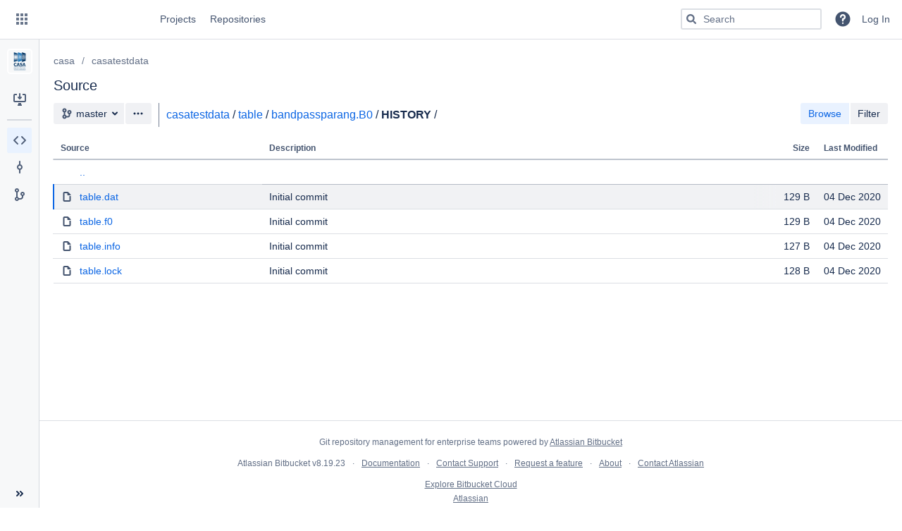

--- FILE ---
content_type: text/html;charset=UTF-8
request_url: https://open-bitbucket.nrao.edu/projects/CASA/repos/casatestdata/browse/table/bandpassparang.B0/HISTORY
body_size: 28643
content:
<!DOCTYPE html><html lang="en" data-theme="dark:dark light:light" data-color-mode="light"  ><head><meta charset="utf-8"><meta http-equiv="X-UA-Compatible" content="IE=edge"><meta name="viewport" content="width=device-width"><title>Browse casa / casatestdata - Open Bitbucket</title><script>
window.WRM=window.WRM||{};window.WRM._unparsedData=window.WRM._unparsedData||{};window.WRM._unparsedErrors=window.WRM._unparsedErrors||{};
WRM._unparsedData["com.atlassian.bitbucket.server.bitbucket-webpack-INTERNAL:user-keyboard-shortcuts-enabled.data"]="true";
WRM._unparsedData["com.atlassian.bitbucket.server.bitbucket-webpack-INTERNAL:date-format-preference.data"]="\u0022\u0022";
WRM._unparsedData["com.atlassian.bitbucket.server.config-wrm-data:repository.merge.sync.timeout.data"]="{\u0022value\u0022:\u0022300\u0022,\u0022key\u0022:\u0022plugin.bitbucket-repository-ref-sync.merge.timeout\u0022,\u0022type\u0022:\u0022NUMBER\u0022}";
WRM._unparsedData["com.atlassian.bitbucket.server.bitbucket-client-web-fragments:clone-dialog-options-location._unused_"]="null";
WRM._unparsedData["com.atlassian.bitbucket.server.bitbucket-webpack-INTERNAL:determine-language.syntax-highlighters"]="{\u0022text/x-ruby\u0022:{\u0022x\u0022:[\u0022ruby\u0022]},\u0022application/json\u0022:{\u0022e\u0022:[\u0022ipynb\u0022]},\u0022text/x-objectivec\u0022:{\u0022e\u0022:[\u0022m\u0022]},\u0022text/x-python\u0022:{\u0022x\u0022:[\u0022python\u0022]},\u0022text/javascript\u0022:{\u0022x\u0022:[\u0022node\u0022]},\u0022text/x-sh\u0022:{\u0022e\u0022:[\u0022makefile\u0022,\u0022Makefile\u0022],\u0022x\u0022:[\u0022sh\u0022,\u0022bash\u0022,\u0022zsh\u0022]},\u0022text/x-perl\u0022:{\u0022x\u0022:[\u0022perl\u0022]},\u0022text/velocity\u0022:{\u0022e\u0022:[\u0022vm\u0022]},\u0022text/x-erlang\u0022:{\u0022x\u0022:[\u0022escript\u0022]}}";
WRM._unparsedData["com.atlassian.bitbucket.server.feature-wrm-data:whats.new.data"]="true";
WRM._unparsedData["com.atlassian.bitbucket.server.config-wrm-data:repository.rebase.sync.timeout.data"]="{\u0022value\u0022:\u0022300\u0022,\u0022key\u0022:\u0022plugin.bitbucket-repository-ref-sync.rebase.timeout\u0022,\u0022type\u0022:\u0022NUMBER\u0022}";
WRM._unparsedData["com.atlassian.analytics.analytics-client:programmatic-analytics-init.programmatic-analytics-data-provider"]="false";
WRM._unparsedData["com.atlassian.plugins.atlassian-plugins-webresource-plugin:context-path.context-path"]="\u0022\u0022";
WRM._unparsedData["com.atlassian.bitbucket.server.bitbucket-repository-ref-sync:ref-sync-diverged-action-items._unused_"]="null";
WRM._unparsedData["com.atlassian.plugins.atlassian-clientside-extensions-runtime:runtime.atlassianDevMode"]="false";
WRM._unparsedData["com.atlassian.bitbucket.server.feature-wrm-data:bidi.character.highlighting.data"]="true";
WRM._unparsedData["com.atlassian.analytics.analytics-client:policy-update-init.policy-update-data-provider"]="false";
WRM._unparsedData["com.atlassian.bitbucket.server.bitbucket-jira:is-jira-linked.is-jira-linked-id"]="true";
WRM._unparsedData["com.atlassian.bitbucket.server.bitbucket-webpack-INTERNAL:user-created-version.data"]="\u0022\u0022";
WRM._unparsedData["com.atlassian.bitbucket.server.feature-wrm-data:build-version.data"]="\u00228.19.23\u0022";
WRM._unparsedData["com.atlassian.bitbucket.server.config-wrm-data:page.max.directory.recursive.children.data"]="{\u0022value\u0022:\u0022100000\u0022,\u0022key\u0022:\u0022page.max.directory.recursive.children\u0022,\u0022type\u0022:\u0022NUMBER\u0022}";
WRM._unparsedData["com.atlassian.bitbucket.server.bitbucket-client-web-fragments:branch-layout-actions-dropdown-location._unused_"]="null";
WRM._unparsedData["com.atlassian.bitbucket.server.feature-wrm-data:user.time.zone.onboarding.data"]="true";
WRM._unparsedData["com.atlassian.bitbucket.server.bitbucket-mirroring-upstream:preferred-mirror.preferred-mirror-id"]="\u0022\u0022";
if(window.WRM._dataArrived)window.WRM._dataArrived();</script>
<link rel="stylesheet" href="/s/ce632e41714b8ab2344ff611d60e9329-CDN/-759411136/64c06a7/n1cn5w/77ad925a1c424c7b2076ff8ff64b8ce7/_/download/contextbatch/css/_super/batch.css?plugins.jquery.migrate.logging=false&amp;plugins.jquery.migrate.not.load=false" data-wrm-key="_super" data-wrm-batch-type="context" media="all">
<link rel="stylesheet" href="/s/aaf8e10ca4c858ac26ecd413fcde203e-CDN/-759411136/64c06a7/n1cn5w/11489fb5b5dfcf33db8a79840fa9dae6/_/download/contextbatch/css/bitbucket.page.repository.filebrowser,bitbucket.layout.files,bitbucket.layout.branch,bitbucket.layout.repository,bitbucket.internal.feature.theme,bitbucket.internal.feature.whats.new,atl.general,bitbucket.layout.base,bitbucket.layout.entity,-_super/batch.css?feature.smart.mirrors.enabled=true&amp;isJiraLinked=true&amp;isMailServerConfigured=true&amp;plugins.jquery.migrate.logging=false&amp;plugins.jquery.migrate.not.load=false" data-wrm-key="bitbucket.page.repository.filebrowser,bitbucket.layout.files,bitbucket.layout.branch,bitbucket.layout.repository,bitbucket.internal.feature.theme,bitbucket.internal.feature.whats.new,atl.general,bitbucket.layout.base,bitbucket.layout.entity,-_super" data-wrm-batch-type="context" media="all">
<script src="/s/13b9a5248afbaaa986453a779e7bb0ba-CDN/-759411136/64c06a7/n1cn5w/77ad925a1c424c7b2076ff8ff64b8ce7/_/download/contextbatch/js/_super/batch.js?locale=en-US&amp;plugins.jquery.migrate.logging=false&amp;plugins.jquery.migrate.not.load=false" data-wrm-key="_super" data-wrm-batch-type="context" data-initially-rendered></script>
<script src="/s/6d44f9d19bca44fe71c929b3cc6b7105-CDN/-759411136/64c06a7/n1cn5w/11489fb5b5dfcf33db8a79840fa9dae6/_/download/contextbatch/js/bitbucket.page.repository.filebrowser,bitbucket.layout.files,bitbucket.layout.branch,bitbucket.layout.repository,bitbucket.internal.feature.theme,bitbucket.internal.feature.whats.new,atl.general,bitbucket.layout.base,bitbucket.layout.entity,-_super/batch.js?feature.smart.mirrors.enabled=true&amp;isJiraLinked=true&amp;isMailServerConfigured=true&amp;locale=en-US&amp;plugins.jquery.migrate.logging=false&amp;plugins.jquery.migrate.not.load=false" data-wrm-key="bitbucket.page.repository.filebrowser,bitbucket.layout.files,bitbucket.layout.branch,bitbucket.layout.repository,bitbucket.internal.feature.theme,bitbucket.internal.feature.whats.new,atl.general,bitbucket.layout.base,bitbucket.layout.entity,-_super" data-wrm-batch-type="context" data-initially-rendered></script>
<script>(function(loader) {loader.load('bitbucket.web.repository.clone.dialog.options', {"com.atlassian.bitbucket.server.bitbucket-mirroring-upstream:mirroring-clone-urls":{"serverCondition":false}});loader.load('bitbucket.refsync.diverged.actions', {"com.atlassian.bitbucket.server.bitbucket-repository-ref-sync:rebase":{"serverCondition":true}});loader.load('bitbucket.layout.repository', {"com.atlassian.bitbucket.server.bitbucket-repository-shortcuts:repository-shortcuts-url-scheme-whitelist-provider":{"urlSchemeWhitelist":["http://","https://","ftp://","ftps://","mailto:","skype:","callto:","facetime:","git:","irc:","irc6:","news:","nntp:","feed:","cvs:","svn:","mvn:","ssh:","itms:","notes:","smb:","hipchat://","sourcetree:","urn:","tel:","xmpp:","telnet:","vnc:","rdp:","whatsapp:","slack:","sip:","sips:","magnet:"]},"com.atlassian.bitbucket.server.bitbucket-page-data:markup-extension-provider":{"extensions":["md","markdown","mdown","mkdn","mkd","txt","text",""],"extensionsRaw":["txt","text",""],"name":"README"}});loader.load('bitbucket.branch.layout.actions.dropdown', {"com.atlassian.bitbucket.server.bitbucket-sourcetree:sourcetree-checkout-action-branch-layout":{"serverCondition":true},"com.atlassian.bitbucket.server.bitbucket-client-web-fragments:compare-branch-action":{"serverCondition":true},"com.atlassian.bitbucket.server.bitbucket-client-web-fragments:download-branch-action":{"serverCondition":true},"com.atlassian.bitbucket.server.bitbucket-branch:create-branch-action":{"serverCondition":false}});}(_PageDataPlugin));</script><meta name="application-name" content="Bitbucket"><link rel="shortcut icon" type="image/x-icon" href="/s/-759411136/64c06a7/n1cn5w/1.0/_/download/resources/com.atlassian.bitbucket.server.bitbucket-webpack-INTERNAL:favicon/favicon.ico" /><link rel="search" href="https://open-bitbucket.nrao.edu/plugins/servlet/opensearch-descriptor" type="application/opensearchdescription+xml" title="Bitbucket code search"/></head><body class="aui-page-sidebar bitbucket-theme"><script type="text/javascript">require('@bitbucket/internal/feature/theme').init();</script><ul id="assistive-skip-links" class="assistive"><li><a href="#aui-sidebar-content">Skip to sidebar navigation</a></li><li><a href="#aui-page-panel-content-body">Skip to content</a></li></ul><div id="page"><!-- start #header --><header id="header" role="banner"><section class="notifications"></section><nav class="aui-header aui-dropdown2-trigger-group" aria-label="site"><div class="aui-header-inner"><div class="aui-header-before"><button class=" aui-dropdown2-trigger app-switcher-trigger aui-dropdown2-trigger-arrowless" aria-controls="app-switcher" aria-haspopup="true" role="button" data-aui-trigger href="#app-switcher"><span class="aui-icon aui-icon-small aui-iconfont-appswitcher">Linked Applications</span></button><div id="app-switcher" class="aui-dropdown2 aui-style-default" role="menu" hidden data-is-user-admin="false" data-is-switcher="true"><div class="app-switcher-loading">Loading&hellip;</div></div></div><div class="aui-header-primary"><span id="logo" class="aui-header-logo bitbucket-header-logo"><a href="https://open-bitbucket.nrao.edu"><img src="/s/-759411136/64c06a7/n1cn5w/1.0/_/download/resources/com.atlassian.bitbucket.server.bitbucket-webpack-INTERNAL:bitbucket-logo/images/logo/bitbucket.svg" alt="Bitbucket"/></a></span><ul class="aui-nav"><li class=" projects-link"><a href="/projects"class="projects-link" data-web-item-key="com.atlassian.bitbucket.server.bitbucket-server-web-fragments:projects-menu">Projects</a></li><li class=" public-repos-link"><a href="/repos"class="public-repos-link" data-web-item-key="com.atlassian.bitbucket.server.bitbucket-server-web-fragments:public-repositories-link">Repositories</a></li></ul></div><div class="aui-header-secondary"><ul class="aui-nav"><li><div id="quick-search-loader"></div><script>jQuery(document).ready(function () {require(['bitbucket-plugin-search/internal/component/quick-search/quick-search-loader'], function (loader) {loader.onReady('#quick-search-loader');}) ;}) ;</script></li><li class=" help-link"title="Help"><a class=" aui-dropdown2-trigger aui-dropdown2-trigger-arrowless" aria-controls="com.atlassian.bitbucket.server.bitbucket-server-web-fragments-help-menu" aria-haspopup="true" role="button" tabindex="0" data-aui-trigger><span class="aui-icon aui-icon-small aui-icon-small aui-iconfont-question-filled">Help</span></a><div id="com.atlassian.bitbucket.server.bitbucket-server-web-fragments-help-menu" class="aui-dropdown2 aui-style-default" role="menu" hidden><div class="aui-dropdown2-section help-items-section"><ul class="aui-list-truncate" role="presentation"><li role="presentation"><a href="https://docs.atlassian.com/bitbucketserver/docs-0819/Bitbucket+Data+Center+documentation?utm_campaign=in-app-help&amp;amp;utm_medium=in-app-help&amp;amp;utm_source=stash" title="Go to the online documentation for Bitbucket" data-web-item-key="com.atlassian.bitbucket.server.bitbucket-server-web-fragments:general-help">Online help</a></li><li role="presentation"><a href="https://www.atlassian.com/git?utm_campaign=learn-git&amp;utm_medium=in-app-help&amp;utm_source=stash" title="Learn about Git commands &amp; workflows" data-web-item-key="com.atlassian.bitbucket.server.bitbucket-server-web-fragments:learn-git">Learn Git</a></li><li role="presentation"><a href="/getting-started"class="getting-started-page-link" title="Overview of Bitbucket features" data-web-item-key="com.atlassian.bitbucket.server.bitbucket-server-web-fragments:getting-started-page-help-link">Welcome to Bitbucket</a></li><li role="presentation"><a href="/#"class="keyboard-shortcut-link" title="Discover keyboard shortcuts in Bitbucket" data-web-item-key="com.atlassian.bitbucket.server.bitbucket-server-web-fragments:keyboard-shortcuts-help-link">Keyboard shortcuts</a></li><li role="presentation"><a href="https://confluence.atlassian.com/display/BitbucketServer/release+notes?utm_campaign=in-app-help&amp;utm_medium=in-app-help&amp;utm_source=stash" title="View all release notes for Bitbucket" data-web-item-key="com.atlassian.bitbucket.server.bitbucket-server-web-fragments:release-notes-link">Release notes</a></li><li role="presentation"><a href="https://go.atlassian.com/bitbucket-cloud?utm_source=bbdc-product&amp;utm_medium=help-menu" id="explore-cloud-help-menu-link" title="Compare Bitbucket Cloud and Bitbucket Data Center" data-web-item-key="com.atlassian.bitbucket.migration.bitbucket-migration-plugin:explore_bbc_help_menu">Explore Bitbucket Cloud</a></li><li role="presentation"><a href="https://go.atlassian.com/bitbucket-server-community?utm_campaign=in-app-help&amp;utm_medium=in-app-help&amp;utm_source=stash" title="Explore the Atlassian community" data-web-item-key="com.atlassian.bitbucket.server.bitbucket-server-web-fragments:community-link">Community</a></li><li role="presentation"><a href="/about" title="About Bitbucket" data-web-item-key="com.atlassian.bitbucket.server.bitbucket-server-web-fragments:about">About</a></li></ul></div></div></li><li class=" alerts-menu"title="View system alerts"><a href="#alerts" id="alerts-trigger"class="alerts-menu" title="View system alerts" data-web-item-key="com.atlassian.bitbucket.server.bitbucket-server-web-fragments:global-alerts-menu-item">Alerts</a></li><li class="user-dropdown"><a id="login-link" href="/login?next=%2Fprojects%2FCASA%2Frepos%2Fcasatestdata%2Fbrowse%2Ftable%2Fbandpassparang.B0%2FHISTORY">Log In</a></li></ul></div></div> <!-- End .aui-header-inner --></nav> <!-- End .aui-header --></header><!-- End #header --><!-- Start #content --><section id="content" role="main" tabindex="-1" data-timezone="300"  data-repoSlug="casatestdata" data-projectKey="CASA" data-repoName="casatestdata" data-projectName="casa"><section class="notifications"></section><section id="aui-sidebar-content" aria-expanded="true" class="aui-sidebar "  tabindex="-1"><div class="aui-sidebar-wrapper"><div class="aui-sidebar-body"><script>require('bitbucket/internal/widget/sidebar/sidebar').preload();</script><div class="aui-page-header" ><div class="aui-page-header-inner"><div class="aui-page-header-image" ><a href="/projects/CASA"><span class="aui-avatar aui-avatar-large aui-avatar-project" data-tooltip="casa"><span class="aui-avatar-inner"><img src="/projects/CASA/avatar.png?s=96&amp;v=1461179613000" alt="casa" /></span></span></a></div><div class="aui-page-header-main entity-item" ><ol class="aui-nav aui-nav-breadcrumbs"><li><a href="/projects/CASA" title="casa">casa</a></li></ol><h1><span class="entity-name" title="casatestdata">casatestdata</span></h1><div><div class="public-lozenge aui-lozenge aui-lozenge-subtle">Public</div></div></div></div></div><nav class="aui-navgroup aui-navgroup-vertical" role="navigation"><div class="aui-navgroup-inner"><div class="aui-sidebar-group aui-sidebar-group-tier-one sidebar-actions"><div class="aui-nav-heading"><strong>Actions</strong></div><ul class="aui-nav"><li class=" clone-repo"><a href="#" class="aui-nav-item "  id=clone-repo-button data-web-item-key=com.atlassian.bitbucket.server.bitbucket-server-web-fragments:repository-clone  title=Clone this repository><span class="aui-icon icon-clone"></span><span class="aui-nav-item-label">Clone</span></a></li></ul></div><aui-inline-dialog id="repo-clone-dialog" alignment="left top" data-aui-dom-container="body" data-aui-focus-selector=".clone-url-input"><div id="clone-repo-dialog-content"><div class="clone-url"><div class="aui-buttons"><button id="http-clone-url" class="aui-button repository-protocol"  data-module-key="http-clone-url" data-clone-url="https://open-bitbucket.nrao.edu/scm/casa/casatestdata.git" autocomplete="off" aria-disabled="true" disabled="disabled"  role="button">HTTP</button><input type="text" class="text quick-copy-text stash-text clone-url-input" readonly="readonly" spellcheck="false" value=""/><button class="aui-button aui-button-compact copy-clone-url aui-button-subtle"  tabindex="-1" aria-label="Copy clone url" autocomplete="off" role="button" aria-label="Copy clone url"><span class="aui-icon aui-icon-small aui-iconfont-copy" aria-hidden="true" ></span></button></div><div id="clone-dialog-options"><!-- This is a client-web-panel --></div><div id="clone-dialog-help-info"><p><a target="_blank" href="https://www.atlassian.com/git/tutorials/setting-up-a-repository/git-clone?utm_campaign=learn-git-clone&amp;utm_medium=in-app-help&amp;utm_source=stash">Learn more about cloning repositories</a></p><p>You have <strong>read-only</strong> access</p><p><div id="contributing-guidelines-clone-placeholder" class="hidden"></div></p></div></div><div class="sourcetree-panel"><a id="sourcetree-clone-button" class="aui-button aui-button-primary sourcetree-button"  href="sourcetree://cloneRepo/https://open-bitbucket.nrao.edu/scm/casa/casatestdata.git" autocomplete="off" tabindex="0" role="button">Clone in Sourcetree</a><p><a href="https://www.sourcetreeapp.com" target="_blank">Sourcetree</a> is a free Git and Mercurial client for Windows and Mac.</p></div></div></aui-inline-dialog><div class="aui-sidebar-group aui-sidebar-group-tier-one sidebar-navigation"><div class="aui-nav-heading"><strong>Navigation</strong></div><ul class="aui-nav"><li class="aui-nav-selected"><a href="/projects/CASA/repos/casatestdata/browse" class="aui-nav-item "  id=repository-nav-files data-web-item-key=com.atlassian.bitbucket.server.bitbucket-server-web-fragments:bitbucket.repository.nav.files ><span class="aui-icon icon-source"></span><span class="aui-nav-item-label">Source</span></a></li><li class=" commits-nav"><a href="/projects/CASA/repos/casatestdata/commits" class="aui-nav-item "  id=repository-nav-commits data-web-item-key=com.atlassian.bitbucket.server.bitbucket-server-web-fragments:bitbucket.repository.nav.commits ><span class="aui-icon icon-commits"></span><span class="aui-nav-item-label">Commits</span></a></li><li><a href="/projects/CASA/repos/casatestdata/branches" class="aui-nav-item "  id=repository-nav-branches data-web-item-key=com.atlassian.bitbucket.server.bitbucket-server-web-fragments:bitbucket.repository.nav.branches ><span class="aui-icon icon-branches"></span><span class="aui-nav-item-label">Branches</span></a></li></ul></div></div></nav></div><div class="aui-sidebar-footer"><button class="aui-button aui-button-subtle aui-sidebar-toggle aui-sidebar-footer-tipsy" aria-label="Collapse sidebar ( [ )" ><span class="aui-icon aui-icon-small aui-iconfont-chevron-double-left"></span></button></div></div></section><div id="aui-page-panel-content-body" class="aui-page-panel content-body"  tabindex="-1"><div class="aui-page-panel-inner"><main role="main" id="main" class="aui-page-panel-content" ><div class="aui-page-header page-header-flex" ><div class="aui-page-header-inner"><div class="aui-page-header-main" ><ol class="aui-nav aui-nav-breadcrumbs repository-breadcrumbs"><li><a href="/projects/CASA" title="casa">casa</a></li><li class="aui-nav-selected"><a href="/projects/CASA/repos/casatestdata/browse" title="casatestdata">casatestdata</a></li></ol><h2 class="page-panel-content-header">Source</h2></div></div></div><div class="aui-toolbar2 branch-selector-toolbar" role="toolbar"><div class="aui-toolbar2-inner"><div class="aui-toolbar2-primary"><div class="aui-group"><div class="aui-item"><div class="aui-buttons"><label for="repository-layout-revision-selector" class="assistive">Source branch</label><button type="button" id="repository-layout-revision-selector" data-aui-trigger aria-controls="inline-dialog-repository-layout-revision-selector-dialog" class="aui-button searchable-selector-trigger revision-reference-selector-trigger" title="master"><span class="aui-icon aui-icon-small aui-iconfont-branch" role="img" aria-label="Branch"></span><span class="name" title="master" data-id="refs/heads/master" data-revision-ref="{&quot;latestCommit&quot;:&quot;7535d7491188cc54b7c729c4ec23d7c8ced37b44&quot;,&quot;isDefault&quot;:true,&quot;id&quot;:&quot;refs/heads/master&quot;,&quot;displayId&quot;:&quot;master&quot;,&quot;type&quot;:{&quot;name&quot;:&quot;Branch&quot;,&quot;id&quot;:&quot;branch&quot;}}">master</span></button><aui-inline-dialog id="inline-dialog-repository-layout-revision-selector-dialog" class="searchable-selector-dialog" alignment="bottom left" alignment-static data-aui-dom-container="body" role="region"></aui-inline-dialog><button id="branch-actions"  class=" aui-dropdown2-trigger aui-button aui-dropdown2-trigger-arrowless" aria-controls="branch-actions-menu" aria-haspopup="true" role="button" data-aui-trigger autocomplete="off" type="button"><span class="aui-icon aui-icon-small aui-iconfont-more">Branch actions</span></button></div></div><div class="aui-item"><div class="breadcrumbs" ><span class="file-path"><a href="/projects/CASA/repos/casatestdata/browse">casatestdata</a><span class="sep">/</span><a href="/projects/CASA/repos/casatestdata/browse/table">table</a><span class="sep">/</span><a href="/projects/CASA/repos/casatestdata/browse/table/bandpassparang.B0">bandpassparang.B0</a></span><span class="sep">/</span><span class="stub">HISTORY</span><span class="sep">/</span></div></div><div class="aui-item"><div class="file-finder"><div class="file-finder-input"><span class="aui-icon aui-icon-small aui-iconfont-search file-finder-search-icon"></span><input type="text" autofocus="autofocus" maxlength="1000" size="30" class="filter-files" placeholder="Find files" ></div><button class="file-finder-tip" aria-expanded="false"><span class="aui-icon aui-icon-small aui-iconfont-info-circle"></span></button></div></div></div></div><div class="aui-toolbar2-secondary commit-badge-container"><div class="aui-buttons find-files"><button class="aui-button browse-files-button"  autocomplete="off" aria-pressed="true" role="button">Browse</button><button class="aui-button find-files-button"  autocomplete="off" role="button">Filter</button></div></div></div></div><div class="filebrowser-banner"></div><div class='filebrowser-content'><div id="file-browser-wrapper"><table class="aui filebrowser-table" id="browse-table"><thead ><tr><th id="group" scope="col" class="item-name">Source</th><th id="group" scope="col" class="message hidden">Description</th><th id="group" scope="col" class="file-size">Size</th><th id="group" scope="col" class="timestamp hidden">Last Modified</th></tr></thead><tbody ><tr class="folder browse-up file-row"title="Go to the parent directory"data-item-name=".."><td colspan="4" class="item-name"><span class="aui-icon aui-icon-small aui-iconfont-browse-up" role="img" aria-label="Parent directory"></span><a href="/projects/CASA/repos/casatestdata/browse/table/bandpassparang.B0"aria-label="Parent directory">..</a></td></tr><tr class="file file-row"data-item-name="table.dat"><td  class="item-name"><span class="aui-icon aui-icon-small aui-iconfont-document" role="img" aria-label="File "></span><a href="/projects/CASA/repos/casatestdata/browse/table/bandpassparang.B0/HISTORY/table.dat" data-contentId="3b474d483b72c691315b93d1fa2e95b912d79a40">table.dat</a></td><td class="file-size">129 B</td></tr><tr class="file file-row"data-item-name="table.f0"><td  class="item-name"><span class="aui-icon aui-icon-small aui-iconfont-document" role="img" aria-label="File "></span><a href="/projects/CASA/repos/casatestdata/browse/table/bandpassparang.B0/HISTORY/table.f0" data-contentId="86e0d75f11e0858415657ea4307affd7d5ef0005">table.f0</a></td><td class="file-size">129 B</td></tr><tr class="file file-row"data-item-name="table.info"><td  class="item-name"><span class="aui-icon aui-icon-small aui-iconfont-document" role="img" aria-label="File "></span><a href="/projects/CASA/repos/casatestdata/browse/table/bandpassparang.B0/HISTORY/table.info" data-contentId="071d7c0fcd65cdd4749fc5fd6d02428167c31003">table.info</a></td><td class="file-size">127 B</td></tr><tr class="file file-row"data-item-name="table.lock"><td  class="item-name"><span class="aui-icon aui-icon-small aui-iconfont-document" role="img" aria-label="File "></span><a href="/projects/CASA/repos/casatestdata/browse/table/bandpassparang.B0/HISTORY/table.lock" data-contentId="7a3ed27c517110036ad07da65a6177582b918310">table.lock</a></td><td class="file-size">128 B</td></tr></tbody></table></div></div><div class='filebrowser-readme'></div> <script type="text/javascript">require('bitbucket/internal/feature/readme/files/readme').onReady('.filebrowser-readme')</script><div class="filebrowser-banner"></div></main></div></div></section><!-- End #content --><!-- Start #footer --><footer id="footer" role="contentinfo"><section class="notifications"></section><section class="footer-body"><ul><li data-key="footer.license.message">Git repository management for enterprise teams powered by <a href="https://www.atlassian.com/software/bitbucket/">Atlassian Bitbucket</a></li></ul><ul><li>Atlassian Bitbucket <span title="64c06a7c88d19c60b6f21212cac4c327dbb3e12f" id="product-version" data-commitid="64c06a7c88d19c60b6f21212cac4c327dbb3e12f" data-system-build-number="64c06a7"> v8.19.23</span></li><li data-key="footer.links.documentation"><a href="https://docs.atlassian.com/bitbucketserver/docs-0819/Bitbucket+Data+Center+documentation?utm_campaign=in-app-help&amp;utm_medium=in-app-help&amp;utm_source=stash" target="_blank">Documentation</a></li><li data-key="footer.links.contact.support"><a href="https://support.nrao.edu/" target="_blank">Contact Support</a></li><li data-key="footer.links.jac"><a href="https://jira.atlassian.com/browse/BSERV?utm_campaign=in-app-help&amp;utm_medium=in-app-help&amp;utm_source=stash" target="_blank">Request a feature</a></li><li data-key="footer.links.about"><a href="/about">About</a></li><li data-key="footer.links.contact.atlassian"><a href="https://www.atlassian.com/company/contact?utm_campaign=in-app-help&amp;utm_medium=in-app-help&amp;utm_source=stash" target="_blank">Contact Atlassian</a></li></ul><ul><li data-key="footer.links.bbc"><a href="https://go.atlassian.com/bitbucket-cloud?utm_source=bbdc-product&utm_medium=footer">Explore Bitbucket Cloud</a></li></ul><div id="footer-logo"><a href="https://www.atlassian.com/" target="_blank">Atlassian</a></div></section></footer><!-- End #footer --></div><script>require('bitbucket/internal/layout/base/base').onReady(null, "Open Bitbucket" ); require('bitbucket/internal/widget/keyboard-shortcuts/keyboard-shortcuts').onReady();</script><script>require('bitbucket/internal/layout/repository/repository').onReady({"slug":"casatestdata","id":298,"name":"casatestdata","hierarchyId":"c3f3aac64574455c1747","scmId":"git","state":"AVAILABLE","statusMessage":"Available","forkable":false,"project":{"key":"CASA","id":23,"name":"casa","description":"Common Astronomy Software Applications code and tools","public":false,"type":"NORMAL","links":{"self":[{"href":"https://open-bitbucket.nrao.edu/projects/CASA"}]},"avatarUrl":"/projects/CASA/avatar.png?s=64&v=1461179613000"},"public":true,"archived":false,"links":{"clone":[{"href":"https://open-bitbucket.nrao.edu/scm/casa/casatestdata.git","name":"http"},{"href":"ssh://git@open-bitbucket.nrao.edu:7999/casa/casatestdata.git","name":"ssh"}],"self":[{"href":"https://open-bitbucket.nrao.edu/projects/CASA/repos/casatestdata/browse"}]}}, '#clone-repo-button');</script><div id="branch-actions-menu" class="aui-dropdown2 aui-style-default" role="menu" hidden></div><script>require('bitbucket/internal/layout/branch/branch').onReady('#repository-layout-revision-selector');</script><script>require('bitbucket/internal/layout/files/files').onReady(["table","bandpassparang.B0","HISTORY"],{"latestCommit":"7535d7491188cc54b7c729c4ec23d7c8ced37b44","isDefault":true,"id":"refs/heads/master","displayId":"master","type":{"name":"Branch","id":"branch"}}, '.branch-selector-toolbar .breadcrumbs',true);</script><script>require('bitbucket/internal/page/filebrowser/filebrowser').onReady( "table\/bandpassparang.B0\/HISTORY",{"latestCommit":"7535d7491188cc54b7c729c4ec23d7c8ced37b44","isDefault":true,"id":"refs/heads/master","displayId":"master","type":{"name":"Branch","id":"branch"}}, "#file-browser-wrapper", "#browse-table",1000);</script></body></html>